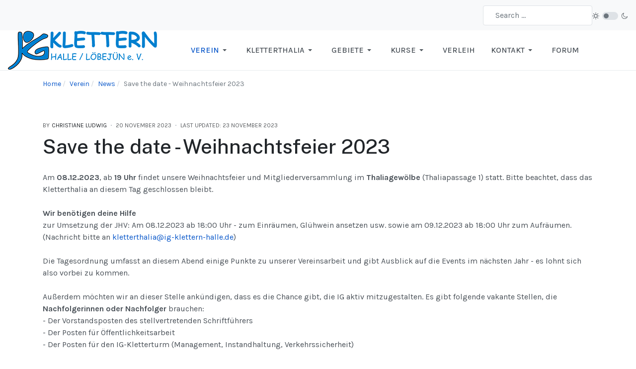

--- FILE ---
content_type: text/html; charset=utf-8
request_url: https://ig-klettern-halle.de/verein/news/529-save-the-date-weihnachtsfeier-2023
body_size: 39894
content:

<!DOCTYPE html>
<html xmlns="http://www.w3.org/1999/xhtml" class="j5" xml:lang="en-gb" lang="en-gb" dir="ltr">

<head>
  
  <meta charset="utf-8">
	<meta name="author" content="Christiane Ludwig">
	<meta name="description" content="Homepage der IG Klettern Halle/Löbejün">
	<meta name="generator" content="Joomla! - Open Source Content Management">
	<title>Save the date - Weihnachtsfeier 2023</title>
	<link href="/images/IG-Logo-only-new-small.png" rel="shortcut icon" type="image/vnd.microsoft.icon">
	<link href="https://ig-klettern-halle.de/component/search/?layout=blog&amp;id=529&amp;Itemid=142&amp;catid=18&amp;format=opensearch" rel="search" title="Search IG Klettern Halle/Löbejün e.V." type="application/opensearchdescription+xml">
<link href="/plugins/system/t4/themes/base/vendors/font-awesome5/css/all.min.css?10a062" rel="stylesheet">
	<link href="/plugins/system/t4/themes/base/vendors/font-awesome/css/font-awesome.min.css?10a062" rel="stylesheet">
	<link href="/templates/ja_purity_iv/js/owl-carousel/owl.carousel.min.css?10a062" rel="stylesheet">
	<link href="/templates/ja_purity_iv/js/aos/style.css?10a062" rel="stylesheet">
	<link href="/media/vendor/joomla-custom-elements/css/joomla-alert.min.css?0.4.1" rel="stylesheet">
	<link href="/media/com_jce/site/css/content.min.css?badb4208be409b1335b815dde676300e" rel="stylesheet">
	<link href="/media/plg_system_jcemediabox/css/jcemediabox.min.css?7d30aa8b30a57b85d658fcd54426884a" rel="stylesheet">
	<link href="/plugins/system/t4/themes/base/vendors/js-offcanvas/_css/js-offcanvas.css" rel="stylesheet">
	<link href="https://fonts.googleapis.com/css?family=Karla%3A400%2C500%2C600%2C700%7CPublic+Sans%3A300%2C400%2C500%2C600%2C700%2C800" rel="stylesheet">
	<link href="/templates/ja_purity_iv/css/template.css?bb0c9d5c915dc718aa304199ec063f86" rel="stylesheet">
	<link href="/media/t4/css/20-sub.css?6d4efda066b437e09a6834fa757c6566" rel="stylesheet">
<script src="/media/vendor/jquery/js/jquery.min.js?3.7.1"></script>
	<script src="/templates/ja_purity_iv/js/imagesloaded.pkgd.min.js?10a062"></script>
	<script src="/media/legacy/js/jquery-noconflict.min.js?504da4"></script>
	<script src="/media/vendor/jquery-migrate/js/jquery-migrate.min.js?3.5.2"></script>
	<script src="/templates/ja_purity_iv/js/owl-carousel/owl.carousel.min.js?10a062"></script>
	<script src="/templates/ja_purity_iv/js/aos/script.js?10a062"></script>
	<script src="/templates/ja_purity_iv/js/jquery.cookie.js?10a062"></script>
	<script src="/templates/ja_purity_iv/js/isotope.pkgd.min.js?10a062"></script>
	<script type="application/json" class="joomla-script-options new">{"joomla.jtext":{"JSHOW":"Show","JHIDE":"Hide","ERROR":"Error","MESSAGE":"Message","NOTICE":"Notice","WARNING":"Warning","JCLOSE":"Close","JOK":"OK","JOPEN":"Open"},"system.paths":{"root":"","rootFull":"https:\/\/ig-klettern-halle.de\/","base":"","baseFull":"https:\/\/ig-klettern-halle.de\/"},"csrf.token":"f94157153ee3393be761bb54c2cfac1c","system.keepalive":{"interval":840000,"uri":"\/component\/ajax\/?format=json"}}</script>
	<script src="/media/system/js/core.min.js?a3d8f8"></script>
	<script src="/media/vendor/webcomponentsjs/js/webcomponents-bundle.min.js?2.8.0" nomodule defer></script>
	<script src="/media/system/js/joomla-hidden-mail.min.js?80d9c7" type="module"></script>
	<script src="/media/system/js/keepalive.min.js?08e025" type="module"></script>
	<script src="/media/system/js/messages.min.js?9a4811" type="module"></script>
	<script src="/media/vendor/bootstrap/js/dropdown.min.js?5.3.8" type="module"></script>
	<script src="/media/vendor/bootstrap/js/collapse.min.js?5.3.8" type="module"></script>
	<script src="/media/plg_system_jcemediabox/js/jcemediabox.min.js?7d30aa8b30a57b85d658fcd54426884a"></script>
	<script src="/plugins/system/t4/themes/base/vendors/js-offcanvas/_js/js-offcanvas.pkgd.js"></script>
	<script src="/plugins/system/t4/themes/base/vendors/bodyscrolllock/bodyScrollLock.min.js"></script>
	<script src="/plugins/system/t4/themes/base/js/offcanvas.js"></script>
	<script src="/templates/ja_purity_iv/js/template.js"></script>
	<script src="/plugins/system/t4/themes/base/js/base.js?10a062"></script>
	<script src="/media/system/js/fields/passwordview.min.js?10a062"></script>
	<script src="/plugins/system/t4/themes/base/js/megamenu.js"></script>
	<script type="application/ld+json">{"@context":"https://schema.org","@type":"BreadcrumbList","@id":"https://ig-klettern-halle.de/#/schema/BreadcrumbList/260","itemListElement":[{"@type":"ListItem","position":1,"name":"Home","item":"https://ig-klettern-halle.de/"},{"@type":"ListItem","position":2,"name":"Verein","item":"https://ig-klettern-halle.de/"},{"@type":"ListItem","position":3,"name":"News","item":"https://ig-klettern-halle.de/verein/news"},{"@type":"ListItem","position":4,"name":"Save the date - Weihnachtsfeier 2023"}]}</script>
	<script type="application/ld+json">{"@context":"https://schema.org","@graph":[{"@type":"Organization","@id":"https://ig-klettern-halle.de/#/schema/Organization/base","name":"IG Klettern Halle/Löbejün e.V.","url":"https://ig-klettern-halle.de/"},{"@type":"WebSite","@id":"https://ig-klettern-halle.de/#/schema/WebSite/base","url":"https://ig-klettern-halle.de/","name":"IG Klettern Halle/Löbejün e.V.","publisher":{"@id":"https://ig-klettern-halle.de/#/schema/Organization/base"}},{"@type":"WebPage","@id":"https://ig-klettern-halle.de/#/schema/WebPage/base","url":"https://ig-klettern-halle.de/verein/news/529-save-the-date-weihnachtsfeier-2023","name":"Save the date - Weihnachtsfeier 2023","description":"Homepage der IG Klettern Halle/Löbejün","isPartOf":{"@id":"https://ig-klettern-halle.de/#/schema/WebSite/base"},"about":{"@id":"https://ig-klettern-halle.de/#/schema/Organization/base"},"inLanguage":"en-GB","breadcrumb":{"@id":"https://ig-klettern-halle.de/#/schema/BreadcrumbList/260"}},{"@type":"Article","@id":"https://ig-klettern-halle.de/#/schema/com_content/article/529","name":"Save the date - Weihnachtsfeier 2023","headline":"Save the date - Weihnachtsfeier 2023","inLanguage":"en-GB","author":{"@type":"Person","name":"Christiane Ludwig"},"dateModified":"2023-11-23T00:00:00+00:00","isPartOf":{"@id":"https://ig-klettern-halle.de/#/schema/WebPage/base"}}]}</script>
	<script>jQuery(document).ready(function(){WfMediabox.init({"base":"\/","theme":"standard","width":"","height":"","lightbox":0,"shadowbox":0,"icons":1,"overlay":1,"overlay_opacity":0.8,"overlay_color":"#000000","transition_speed":500,"close":2,"labels":{"close":"Close","next":"Next","previous":"Previous","cancel":"Cancel","numbers":"{{numbers}}","numbers_count":"{{current}} of {{total}}","download":"Download"},"swipe":true,"expand_on_click":true});});</script>


  <!--[if lt IE 9]>
    <script src="/media/jui/js/html5.js"></script>
  <![endif]-->
  <meta name="viewport"  content="width=device-width, initial-scale=1, maximum-scale=1, user-scalable=yes"/>
  <style  type="text/css">
    @-webkit-viewport   { width: device-width; }
    @-moz-viewport      { width: device-width; }
    @-ms-viewport       { width: device-width; }
    @-o-viewport        { width: device-width; }
    @viewport           { width: device-width; }
  </style>
  <meta name="HandheldFriendly" content="true"/>
  <meta name="apple-mobile-web-app-capable" content="YES"/>
  <!-- //META FOR IOS & HANDHELD -->
  
</head>

<body class="site-default navigation-default theme-default layout-business nav-breakpoint-lg oc-desktop com_content view-article item-142 loaded-bs5 light-active" data-jver="5" jadark-cookie-id="jadark-c37cbda1113bd1a8d5ea85f0ab135c8b">
  
  <div class="t4-offcanvas" data-offcanvas-options='{"modifiers":"right,overlay"}' id="off-canvas-right" role="complementary" style="display:none;">
	<div class="t4-off-canvas-header">
	 		  <a href="https://ig-klettern-halle.de/" title="IG Klettern Halle/Löbejün e.V.">
	  	    	  	
	    	      <span class="d-light ">
	        <img class="logo-img" src="/images/IG-Logo-lang-new_header.png" alt="IG Klettern Halle/Löbejün e.V." />
	      </span>

	      	      <span class="d-dark ">
	        <img class="logo-img" src="/images/IG-Logo-lang-new_header.png#joomlaImage://local-images/IG-Logo-lang-new_header.png?width=300&height=78" alt="IG Klettern Halle/Löbejün e.V." />
	      </span>
	      	    
	  	  </a>
	  		<button type="button" class="close js-offcanvas-close" data-bs-dismiss="modal" aria-hidden="true">×</button>
	</div>

	<div class="t4-off-canvas-body menu-item-drill" data-effect="drill">
		<div class="t4-module module " id="Mod168"><div class="module-inner"><h3 class="module-title "><span>Login</span></h3><div class="module-ct"><form id="login-form" class="mod-login" action="/verein/news/529-save-the-date-weihnachtsfeier-2023" method="post">

	
	<div class="mod-login__userdata userdata">
		<div class="mod-login__username form-group">
							<div class="input-group">
					<input id="modlgn-username" type="text" name="username" class="form-control" placeholder="Username">
					<span class="input-group-append">
						<label for="modlgn-username" class="sr-only">Username</label>
						<span class="input-group-text icon-user hasTooltip" title="Username"></span>
					</span>
				</div>
					</div>

		<div class="mod-login__password form-group">
							<div class="input-group">
					<input id="modlgn-passwd" type="password" name="password" class="form-control" placeholder="Password">
					<span class="input-group-append">
						<span class="sr-only">Show</span>
						<span class="input-group-text icon-lock" aria-hidden="true"></span>
					</span>
				</div>
					</div>

					
		

					<div class="mod-login__remember form-group">
				<div id="form-login-remember" class="form-check">
					<label class="form-check-label">
						<input type="checkbox" name="remember" class="form-check-input" value="yes">
						Remember Me					</label>
				</div>
			</div>
		
		<div class="mod-login__submit form-group">
			<button type="submit" name="Submit" class="btn btn-primary">Log in</button>
		</div>

					<ul class="mod-login__options list-unstyled">
							<li>
					<a href="/component/users/registration?Itemid=133">
					Create an account <span class="icon-arrow-right"></span></a>
				</li>
							<li>
					<a href="/component/users/remind?Itemid=133">
					Forgot your username?</a>
				</li>
				<li>
					<a href="/component/users/reset?Itemid=133">
					Forgot your password?</a>
				</li>
			</ul>
		<input type="hidden" name="option" value="com_users">
		<input type="hidden" name="task" value="user.login">
		<input type="hidden" name="return" value="aHR0cHM6Ly9pZy1rbGV0dGVybi1oYWxsZS5kZS92ZXJlaW4vbmV3cy81Mjktc2F2ZS10aGUtZGF0ZS13ZWlobmFjaHRzZmVpZXItMjAyMw==">
		<input type="hidden" name="f94157153ee3393be761bb54c2cfac1c" value="1">	</div>
	</form>
</div></div></div>
	</div>

	</div>
  <main>
    <div class="t4-wrapper">
      <div class="t4-content">
        <div class="t4-content-inner">
          
<div id="t4-topbar" class="t4-section  t4-topbar">
<div class="t4-section-inner container"><!-- TOPBAR BLOCK -->
<div class="topbar-wrap d-flex align-items-center justify-content-between collapse-static">
  <div class="topbar-l d-none d-lg-block">
    
  </div>

  <div class="topbar-l d-flex align-items-center gap-3">
    <div class="mod-search search ">
	<form action="/verein/news/529-save-the-date-weihnachtsfeier-2023" method="post">
		<input name="searchword" id="mod-search-searchword100" class="form-control" type="search" placeholder="Search ...">		<input type="hidden" name="option" value="com_search">
		<input type="hidden" name="task" value="search">
		<input type="hidden" name="limit" value="10">
		<input type="hidden" name="Itemid" value="142">
	</form>
</div>

    
  <div class="ja-dark-mode">
    <div class="mode-light">
      <svg width="14" height="14" viewBox="0 0 16 16" fill="none" xmlns="http://www.w3.org/2000/svg" class="svg-light">
        <path d="M4.22902 3.286L3.28635 2.34334C3.02635 2.083 2.60369 2.083 2.34369 2.34334C2.08335 2.60367 2.08335 3.02567 2.34369 3.286L3.28635 4.22866C3.41635 4.359 3.58702 4.424 3.75768 4.424C3.92835 4.424 4.09902 4.359 4.22902 4.22866C4.48935 3.96833 4.48935 3.54633 4.22902 3.286Z" />
        <path d="M2 7.33333H0.666667C0.298667 7.33333 0 7.63199 0 7.99999C0 8.368 0.298667 8.66666 0.666667 8.66666H2C2.368 8.66666 2.66667 8.368 2.66667 7.99999C2.66667 7.63199 2.368 7.33333 2 7.33333Z" />
        <path d="M4.22902 11.7713C3.96902 11.511 3.54635 11.511 3.28635 11.7713L2.34369 12.714C2.08335 12.9743 2.08335 13.3963 2.34369 13.6567C2.47369 13.787 2.64435 13.852 2.81502 13.852C2.98569 13.852 3.15635 13.787 3.28635 13.6567L4.22902 12.714C4.48935 12.4537 4.48935 12.0317 4.22902 11.7713Z" />
        <path d="M8.00065 13.3333C7.63265 13.3333 7.33398 13.632 7.33398 14V15.3333C7.33398 15.7013 7.63265 16 8.00065 16C8.36865 16 8.66732 15.7013 8.66732 15.3333V14C8.66732 13.632 8.36865 13.3333 8.00065 13.3333Z" />
        <path d="M13.6567 12.714L12.7141 11.7713C12.4541 11.511 12.0314 11.511 11.7714 11.7713C11.5111 12.0317 11.5111 12.4537 11.7714 12.714L12.7141 13.6567C12.8441 13.787 13.0148 13.852 13.1854 13.852C13.3561 13.852 13.5267 13.787 13.6567 13.6567C13.9171 13.3963 13.9171 12.9743 13.6567 12.714Z" />
        <path d="M15.334 7.33333H14.0007C13.6327 7.33333 13.334 7.63199 13.334 7.99999C13.334 8.368 13.6327 8.66666 14.0007 8.66666H15.334C15.702 8.66666 16.0007 8.368 16.0007 7.99999C16.0007 7.63199 15.702 7.33333 15.334 7.33333Z" />
        <path d="M13.6567 2.34334C13.3967 2.083 12.9741 2.083 12.7141 2.34334L11.7714 3.286C11.5111 3.54633 11.5111 3.96833 11.7714 4.22866C11.9014 4.359 12.0721 4.424 12.2428 4.424C12.4134 4.424 12.5841 4.359 12.7141 4.22866L13.6567 3.286C13.9171 3.02567 13.9171 2.60367 13.6567 2.34334Z" />
        <path d="M8.00065 0C7.63265 0 7.33398 0.298667 7.33398 0.666667V2C7.33398 2.368 7.63265 2.66667 8.00065 2.66667C8.36865 2.66667 8.66732 2.368 8.66732 2V0.666667C8.66732 0.298667 8.36865 0 8.00065 0Z" />
        <path d="M7.99935 3.66667C5.61002 3.66667 3.66602 5.61067 3.66602 8C3.66602 10.3893 5.61002 12.3333 7.99935 12.3333C10.3887 12.3333 12.3327 10.3893 12.3327 8C12.3327 5.61067 10.3887 3.66667 7.99935 3.66667ZM7.99935 11C6.34535 11 4.99935 9.654 4.99935 8C4.99935 6.346 6.34535 5.00001 7.99935 5.00001C9.65335 5.00001 10.9993 6.346 10.9993 8C10.9993 9.654 9.65335 11 7.99935 11Z" />
      </svg>
    </div>

    <div class="dark-mode-status">
      <span></span>
    </div>

    <div class="mode-dark">
      <svg width="14" height="14" viewBox="0 0 16 16" fill="none" xmlns="http://www.w3.org/2000/svg" class="svg-dark">
        <path d="M14.6691 8.93962C14.5259 8.90384 14.3828 8.93962 14.2576 9.02908C13.7924 9.42269 13.2556 9.74474 12.6652 9.95944C12.1106 10.1741 11.5023 10.2815 10.8582 10.2815C9.40898 10.2815 8.08502 9.69106 7.13677 8.74282C6.18852 7.79457 5.5981 6.4706 5.5981 5.0214C5.5981 4.41309 5.70545 3.82267 5.88437 3.28593C6.08117 2.7134 6.36744 2.19455 6.74316 1.74726C6.90418 1.55046 6.8684 1.26419 6.67159 1.10317C6.54635 1.01371 6.40322 0.977929 6.26009 1.01371C4.73931 1.42522 3.41535 2.33768 2.4671 3.5543C1.55464 4.75302 1 6.23802 1 7.86614C1 9.81631 1.78722 11.5876 3.07541 12.8757C4.36359 14.1639 6.13485 14.9511 8.08502 14.9511C9.73103 14.9511 11.2518 14.3786 12.4684 13.4304C13.7029 12.4642 14.5975 11.0866 14.9732 9.51215C15.0627 9.24378 14.9196 8.9933 14.6691 8.93962ZM11.9317 12.6789C10.894 13.5019 9.57001 14.0029 8.1208 14.0029C6.42111 14.0029 4.88245 13.3051 3.77318 12.1959C2.66391 11.0866 1.96614 9.54793 1.96614 7.84825C1.96614 6.43482 2.43132 5.14664 3.23643 4.10893C3.79107 3.39327 4.48883 2.80286 5.29395 2.39135C5.20449 2.58816 5.11504 2.78497 5.04347 2.99966C4.81088 3.64375 4.70353 4.32363 4.70353 5.03929C4.70353 6.73898 5.4013 8.29553 6.51057 9.4048C7.61984 10.5141 9.1764 11.2118 10.8761 11.2118C11.6275 11.2118 12.3432 11.0866 13.0052 10.8361C13.2378 10.7467 13.4703 10.6572 13.685 10.5499C13.2556 11.3729 12.6652 12.1064 11.9317 12.6789Z" />
      </svg>
    </div>
  </div>

  </div>

</div>
<!-- // TOPBAR BLOCK --></div>
</div>

<div id="t4-header" class="t4-section  t4-header"><!-- HEADER BLOCK -->
<header class="header-block header-block-2">
  <div class="container-xxl">
    <div class="header-wrap d-flex align-items-center justify-content-between collapse-static">
      <div class="navbar-brand logo-image">
    <a href="https://ig-klettern-halle.de/" title="IG Klettern Halle/Löbejün e.V.">
        	
          <span class="d-light">
        <img class="logo-img" width="300" height="78" src="/images/IG-Logo-lang-new_header.png" alt="IG Klettern Halle/Löbejün e.V." />
      </span>

            <span class="d-dark">
        <img class="logo-img" width="300" height="78" src="/images/IG-Logo-lang-new_header.png#joomlaImage://local-images/IG-Logo-lang-new_header.png?width=300&height=78" alt="IG Klettern Halle/Löbejün e.V." />
      </span>
          
    </a>
  </div>


      <div class="t4-navbar mx-auto collapse-static">
        
<nav class="navbar navbar-expand-lg">
<button class="navbar-toggler" type="button" data-bs-toggle="collapse" data-bs-target="#t4-megamenu-mainmenu" aria-controls="t4-megamenu-mainmenu" aria-expanded="false" aria-label="Toggle navigation" style="display: none;">
    <i class="fa fa-bars toggle-bars"></i>
</button>
	<div id="t4-megamenu-mainmenu" class="t4-megamenu collapse navbar-collapse slide animate" data-duration="400">

<ul class="nav navbar-nav level0"  itemscope="itemscope" itemtype="http://www.schema.org/SiteNavigationElement">
<li class="nav-item default active dropdown parent" data-id="133" data-level="1"><a href="/" itemprop="url" class="nav-link dropdown-toggle" role="button" aria-haspopup="true" aria-expanded="false" data-bs-toggle=""><span itemprop="name"><span class="menu-item-title">Verein</span></span><i class="item-caret"></i></a><div class="dropdown-menu level1" data-bs-popper="static"><div class="dropdown-menu-inner"><ul><li class="nav-item" data-id="1873" data-level="2"><a href="/images/Articles/IG_Team_20220414.pdf" itemprop="url" class=" dropdown-item" target="_blank" rel="noopener noreferrer"><span itemprop="name"><span class="menu-item-title">Das IG-Team</span></span></a></li><li class="nav-item" data-id="125" data-level="2"><a href="/verein/wissenswertes" itemprop="url" class="dropdown-item"><span itemprop="name"><span class="menu-item-title">Wissenswertes</span></span></a></li><li class="nav-item" data-id="123" data-level="2"><a href="/verein/mitgliedschaft" itemprop="url" class="dropdown-item"><span itemprop="name"><span class="menu-item-title">Mitgliedschaft</span></span></a></li><li class="nav-item" data-id="1370" data-level="2"><a href="/verein/projekte" itemprop="url" class="dropdown-item"><span itemprop="name"><span class="menu-item-title">Projekte</span></span></a></li><li class="nav-item current active" data-id="142" data-level="2"><a href="/verein/news" itemprop="url" class="dropdown-item" aria-current="page"><span itemprop="name"><span class="menu-item-title">News</span></span></a></li><li class="nav-item" data-id="233" data-level="2"><a href="/verein/veranstaltungsplan" itemprop="url" class="dropdown-item"><span itemprop="name"><span class="menu-item-title">Veranstaltungsplan</span></span></a></li><li class="nav-item" data-id="319" data-level="2"><a href="/verein/sommersonnenwende" itemprop="url" class="dropdown-item"><span itemprop="name"><span class="menu-item-title">Sommersonnenwende</span></span></a></li><li class="nav-item" data-id="1323" data-level="2"><a href="/verein/postwintersonnenwende" itemprop="url" class="dropdown-item"><span itemprop="name"><span class="menu-item-title">PostWinterSonnenWende</span></span></a></li><li class="nav-item" data-id="609" data-level="2"><a href="/verein/ag-integration" itemprop="url" class="dropdown-item"><span itemprop="name"><span class="menu-item-title">Klettern verbindet</span></span></a></li></ul></div></div></li><li class="nav-item dropdown parent" data-id="132" data-level="1"><a href="/kletterthalia" itemprop="url" class="nav-link dropdown-toggle" role="button" aria-haspopup="true" aria-expanded="false" data-bs-toggle=""><span itemprop="name"><span class="menu-item-title">Kletterthalia</span></span><i class="item-caret"></i></a><div class="dropdown-menu level1" data-bs-popper="static"><div class="dropdown-menu-inner"><ul><li class="nav-item" data-id="522" data-level="2"><a href="https://ig-klettern-halle.de/dienstplan/plan.php" itemprop="url" class=" dropdown-item" onclick="window.open(this.href, 'targetWindow', 'toolbar=no,location=no,status=no,menubar=no,scrollbars=yes,resizable=yes,'); return false;"><span itemprop="name"><span class="menu-item-title">Aktuelle Öffnungszeiten</span></span></a></li><li class="nav-item" data-id="226" data-level="2"><a href="/kletterthalia/belegungsplan" itemprop="url" class="dropdown-item"><span itemprop="name"><span class="menu-item-title">Belegungsplan</span></span></a></li><li class="nav-item" data-id="199" data-level="2"><a href="/kletterthalia/informationen" itemprop="url" class="dropdown-item"><span itemprop="name"><span class="menu-item-title">Informationen</span></span></a></li><li class="nav-item" data-id="154" data-level="2"><a href="/kletterthalia/aktionen" itemprop="url" class="dropdown-item"><span itemprop="name"><span class="menu-item-title">Aktionen &amp; Wettkämpfe</span></span></a></li><li class="nav-item" data-id="153" data-level="2"><a href="/kletterthalia/spenderdarlehensgeber" itemprop="url" class="dropdown-item"><span itemprop="name"><span class="menu-item-title">Spender und Darlehensgeber</span></span></a></li><li class="nav-item" data-id="152" data-level="2"><a href="/kletterthalia/hausordnung" itemprop="url" class="dropdown-item"><span itemprop="name"><span class="menu-item-title">Hausordnung</span></span></a></li></ul></div></div></li><li class="nav-item dropdown parent" data-id="120" data-level="1"><a href="/klettergebiete" itemprop="url" class="nav-link dropdown-toggle" role="button" aria-haspopup="true" aria-expanded="false" data-bs-toggle=""><span itemprop="name"><span class="menu-item-title">Gebiete</span></span><i class="item-caret"></i></a><div class="dropdown-menu level1" data-bs-popper="static"><div class="dropdown-menu-inner"><ul><li class="nav-item" data-id="203" data-level="2"><a href="/klettergebiete/karte-v2" itemprop="url" class="dropdown-item"><span itemprop="name"><span class="menu-item-title">Karte</span></span></a></li><li class="nav-item dropdown dropright dropend parent" data-id="1655" data-level="2"><a href="/klettergebiete/thüringer-bahnhof" itemprop="url" class="dropdown-item dropdown-toggle" role="button" aria-haspopup="true" aria-expanded="false" data-bs-toggle=""><span itemprop="name"><span class="menu-item-title">Thüringer Bahnhof</span></span><i class="item-caret"></i></a><div class="dropdown-menu level2" data-bs-popper="static"><div class="dropdown-menu-inner"><ul><li class="nav-item" data-id="1398" data-level="3"><a href="/klettergebiete/thüringer-bahnhof/routen-am-ig-kletterturm" itemprop="url" class="dropdown-item"><span itemprop="name"><span class="menu-item-title">Routen am IG Kletterturm</span></span></a></li></ul></div></div></li><li class="nav-item" data-id="339" data-level="2"><a href="/klettergebiete/regeln-der-klettergebiete" itemprop="url" class="dropdown-item"><span itemprop="name"><span class="menu-item-title">Regeln der Klettergebiete</span></span></a></li><li class="nav-item" data-id="145" data-level="2"><a href="/klettergebiete/zeltplatzaktienbruchmenu" itemprop="url" class="dropdown-item"><span itemprop="name"><span class="menu-item-title">Zeltplatz Aktienbruch</span></span></a></li></ul></div></div></li><li class="nav-item dropdown parent" data-id="111" data-level="1"><a href="#" itemprop="url" class=" nav-link dropdown-toggle anchoring" role="button" aria-haspopup="true" aria-expanded="false" data-bs-toggle=""><span itemprop="name"><span class="menu-item-title">Kurse</span></span><i class="item-caret"></i></a><div class="dropdown-menu level1" data-bs-popper="static"><div class="dropdown-menu-inner"><ul><li class="nav-item" data-id="811" data-level="2"><a href="/kurse/öffentliche-einrichtungen-schule,-kita,-verein" itemprop="url" class="dropdown-item"><span itemprop="name"><span class="menu-item-title">Öffentliche Einrichtungen (Schule, Kita, Verein)</span></span></a></li><li class="nav-item" data-id="594" data-level="2"><a href="/kurse/kinder-jugendkurse" itemprop="url" class="dropdown-item"><span itemprop="name"><span class="menu-item-title">Kinder- &amp; Jugendkurse</span></span></a></li><li class="nav-item" data-id="1350" data-level="2"><a href="/kurse/klettercamp" itemprop="url" class="dropdown-item"><span itemprop="name"><span class="menu-item-title">Klettercamp</span></span></a></li><li class="nav-item" data-id="595" data-level="2"><a href="/kurse/outdoorkurse" itemprop="url" class="dropdown-item"><span itemprop="name"><span class="menu-item-title">Outdoorkurse</span></span></a></li><li class="nav-item dropdown dropright dropend parent" data-id="1361" data-level="2"><a href="/kurse/outdoorkurse-termine" itemprop="url" class="dropdown-item dropdown-toggle" role="button" aria-haspopup="true" aria-expanded="false" data-bs-toggle=""><span itemprop="name"><span class="menu-item-title">Termine</span></span><i class="item-caret"></i></a><div class="dropdown-menu level2" data-bs-popper="static"><div class="dropdown-menu-inner"><ul><li class="nav-item" data-id="2204" data-level="3"><a href="/kurse/outdoorkurse-termine/kletterturm-thueringer-bahnhof" itemprop="url" class="dropdown-item"><span itemprop="name"><span class="menu-item-title">Kletterturm Thüringer Bahnhof</span></span></a></li><li class="nav-item" data-id="2205" data-level="3"><a href="/kurse/outdoorkurse-termine/fetter-kletter" itemprop="url" class="dropdown-item"><span itemprop="name"><span class="menu-item-title">Fetter Kletter</span></span></a></li><li class="nav-item" data-id="2206" data-level="3"><a href="/kurse/outdoorkurse-termine/klettergarten-löbejün" itemprop="url" class="dropdown-item"><span itemprop="name"><span class="menu-item-title">Klettergarten Löbejün</span></span></a></li><li class="nav-item" data-id="2207" data-level="3"><a href="/kurse/outdoorkurse-termine/klettergarten-riveufer" itemprop="url" class="dropdown-item"><span itemprop="name"><span class="menu-item-title">Klettergarten Riveufer</span></span></a></li><li class="nav-item" data-id="2208" data-level="3"><a href="/kurse/outdoorkurse-termine/klettergarten-landsberg" itemprop="url" class="dropdown-item"><span itemprop="name"><span class="menu-item-title">Klettergarten Landsberg</span></span></a></li><li class="nav-item" data-id="2209" data-level="3"><a href="/kurse/outdoorkurse-termine/mitropawand" itemprop="url" class="dropdown-item"><span itemprop="name"><span class="menu-item-title">Mitropawand</span></span></a></li><li class="nav-item" data-id="2210" data-level="3"><a href="/kurse/outdoorkurse-termine/galgenberg" itemprop="url" class="dropdown-item"><span itemprop="name"><span class="menu-item-title">Galgenberg</span></span></a></li><li class="nav-item" data-id="2211" data-level="3"><a href="/kurse/outdoorkurse-termine/peißnitzbrücke" itemprop="url" class="dropdown-item"><span itemprop="name"><span class="menu-item-title">Peißnitzbrücke</span></span></a></li><li class="nav-item" data-id="2212" data-level="3"><a href="/kurse/outdoorkurse-termine/klausbergtraversen" itemprop="url" class="dropdown-item"><span itemprop="name"><span class="menu-item-title">Klausbergtraversen</span></span></a></li></ul></div></div></li></ul></div></div></li><li class="nav-item" data-id="1377" data-level="1"><a href="/verleih" itemprop="url" class="nav-link"><span itemprop="name"><span class="menu-item-title">Verleih</span></span></a></li><li class="nav-item dropdown parent" data-id="114" data-level="1"><a href="/kontakt" itemprop="url" class="nav-link dropdown-toggle" role="button" aria-haspopup="true" aria-expanded="false" data-bs-toggle=""><span itemprop="name"><span class="menu-item-title">Kontakt</span></span><i class="item-caret"></i></a><div class="dropdown-menu level1" data-bs-popper="static"><div class="dropdown-menu-inner"><ul><li class="nav-item" data-id="2034" data-level="2"><a href="/kontakt/vorstand" itemprop="url" class="dropdown-item"><span itemprop="name"><span class="menu-item-title">Vorstand</span></span></a></li><li class="nav-item" data-id="231" data-level="2"><a href="/kontakt/beirat" itemprop="url" class="dropdown-item"><span itemprop="name"><span class="menu-item-title">Beirat</span></span></a></li><li class="nav-item" data-id="367" data-level="2"><a href="/kontakt/technik" itemprop="url" class="dropdown-item"><span itemprop="name"><span class="menu-item-title">Technik</span></span></a></li><li class="nav-item" data-id="1371" data-level="2"><a href="/kontakt/gebietsbetreuer" itemprop="url" class="dropdown-item"><span itemprop="name"><span class="menu-item-title">Gebietsbetreuer</span></span></a></li><li class="nav-item" data-id="1372" data-level="2"><a href="/kontakt/klowart" itemprop="url" class="dropdown-item"><span itemprop="name"><span class="menu-item-title">Klowart</span></span></a></li><li class="nav-item" data-id="1387" data-level="2"><a href="/kontakt/turmwart" itemprop="url" class="dropdown-item"><span itemprop="name"><span class="menu-item-title">Turmwart</span></span></a></li><li class="nav-item" data-id="1389" data-level="2"><a href="/kontakt/routenbau" itemprop="url" class="dropdown-item"><span itemprop="name"><span class="menu-item-title">Routenbau</span></span></a></li><li class="nav-item" data-id="2079" data-level="2"><a href="/kontakt/pressereferent" itemprop="url" class="dropdown-item"><span itemprop="name"><span class="menu-item-title">Pressereferent</span></span></a></li><li class="nav-item" data-id="2080" data-level="2"><a href="/kontakt/web-content-manager" itemprop="url" class="dropdown-item"><span itemprop="name"><span class="menu-item-title">Web content manager</span></span></a></li><li class="nav-item" data-id="1348" data-level="2"><a href="/kontakt/datenschutzerklärung" itemprop="url" class="dropdown-item"><span itemprop="name"><span class="menu-item-title">Datenschutzerklärung</span></span></a></li><li class="nav-item" data-id="1346" data-level="2"><a href="/kontakt/impressum" itemprop="url" class="dropdown-item"><span itemprop="name"><span class="menu-item-title">Impressum</span></span></a></li></ul></div></div></li><li class="nav-item" data-id="2078" data-level="1"><a href="/igkhforum?view=category&amp;layout=list&amp;catid=0" itemprop="url" class="nav-link"><span itemprop="name"><span class="menu-item-title">Forum</span></span></a></li></ul></div>
</nav>

      </div>

      <div class="t4-header-r d-flex align-items-center">
        
        <nav class="navbar-expand-lg">
    <button class="navbar-toggler" type="button" data-bs-toggle="collapse" data-bs-target="#t4-megamenu-mainmenu" aria-controls="t4-megamenu-mainmenu" aria-expanded="false" aria-label="Toggle navigation">
        <i class="fa fa-bars toggle-bars"></i>
    </button>
</nav>
        <span id="triggerButton" class="btn js-offcanvas-trigger t4-offcanvas-toggle" data-offcanvas-trigger="off-canvas-right"><i class="fa fa-bars toggle-bars"></i></span>
      </div>
    </div>
  </div>
</header>
<!-- // HEADER BLOCK --></div>


<div id="t4-breadcrumbs" class="t4-section  t4-breadcrumbs">
<div class="t4-section-inner container"><nav role="navigation" aria-label="Breadcrumbs">
	<ol itemscope itemtype="https://schema.org/BreadcrumbList" class="mod-breadcrumbs breadcrumb">
					<li>You are here: &#160;</li>
		
						
				<li itemprop="itemListElement" itemscope itemtype="https://schema.org/ListItem" class="mod-breadcrumbs__item breadcrumb-item">
					<a itemprop="item" href="/" class="pathway"><span itemprop="name">Home</span></a>											<span class="divider"></span>
										<meta itemprop="position" content="1">
				</li>

							
				<li itemprop="itemListElement" itemscope itemtype="https://schema.org/ListItem" class="mod-breadcrumbs__item breadcrumb-item">
					<a itemprop="item" href="/" class="pathway"><span itemprop="name">Verein</span></a>											<span class="divider"></span>
										<meta itemprop="position" content="2">
				</li>

							
				<li itemprop="itemListElement" itemscope itemtype="https://schema.org/ListItem" class="mod-breadcrumbs__item breadcrumb-item">
					<a itemprop="item" href="/verein/news" class="pathway"><span itemprop="name">News</span></a>											<span class="divider"></span>
										<meta itemprop="position" content="3">
				</li>

							
				<li aria-current="page" itemprop="itemListElement" itemscope itemtype="https://schema.org/ListItem" class="mod-breadcrumbs__item breadcrumb-item active">
					<span itemprop="item"><span itemprop="name">Save the date - Weihnachtsfeier 2023</span></span>					<meta itemprop="position" content="4">
				</li>
				</ol>
    </nav>
</div>
</div>




<div id="t4-main-body" class="t4-section  t4-main-body">
<div class="t4-section-inner container"><div class="t4-row row">
<div class="t4-col col-md">
<div id="system-message-container" aria-live="polite"></div>
<div class="com-content-article item-page layout-2 " itemscope itemtype="https://schema.org/Article">
  <meta itemprop="inLanguage" content="en-GB">

  <div class="container">
                            
    <div class="top-article-info">
      <div class="row v-gutters">
        <div class="col-12 align-items-center d-flex">
          <div class="intro-article-info">
            
            
                        
            
            <div class="article-aside">
                              <dl class="article-info text-muted">

  
    <dt class="article-info-term">
          </dt>
    
    
      
  
          <dd class="createdby" itemprop="author" itemscope itemtype="https://schema.org/Person">
					<span  class="author-img">
				<img src="https://ig-klettern-halle.de//media/t4/author/default.jpg" alt="Christiane Ludwig">				</span>
				By <span itemprop="name">Christiane Ludwig</span>	</dd>

<span style="display: none;" itemprop="publisher" itemtype="http://schema.org/Organization" itemscope>
			<span itemprop="name">Christiane Ludwig</span></span>
    
    
    
          <dd class="create">
	<span class="fa fa-calendar" aria-hidden="true"></span>
	<time datetime="2023-11-20T14:50:47+01:00" itemprop="dateCreated">
		20 November 2023	</time>
</dd>
    
          <dd class="modified">
	<span class="fa fa-calendar" aria-hidden="true"></span>
	<time datetime="2023-11-23T08:47:02+01:00" itemprop="dateModified">
		Last Updated: 23 November 2023	</time>
</dd>
    
      </dl>                          </div>

                          <div class="page-header">
                                  <h2 itemprop="headline">
                    Save the date - Weihnachtsfeier 2023                  </h2>
                
                                
                
                
                
              </div>
            
            <div class="desc-article">
              Am <strong>08.12.2023</strong>, ab <strong>19 Uhr</strong> findet unsere Weihnachtsfeier und Mitgliederversammlung im <strong>Thaliagewölbe</strong> (Thaliapassage 1)&nbsp;statt. Bitte beachtet, dass das Kletterthalia an diesem Tag geschlossen bleibt.&nbsp;<br><br><strong>Wir benötigen deine Hilfe&nbsp;</strong><br>zur Umsetzung der JHV: Am 08.12.2023 ab 18:00 Uhr - zum Einräumen, Glühwein ansetzen usw. sowie am 09.12.2023 ab 18:00 Uhr zum Aufräumen. (Nachricht bitte an&nbsp;<a href="mailto:kletterthalia@ig-klettern-halle.de" target="_blank"></a><joomla-hidden-mail  is-link="1" is-email="1" first="a2xldHRlcnRoYWxpYQ==" last="aWcta2xldHRlcm4taGFsbGUuZGU=" text="a2xldHRlcnRoYWxpYUBpZy1rbGV0dGVybi1oYWxsZS5kZQ==" base="" >This email address is being protected from spambots. You need JavaScript enabled to view it.</joomla-hidden-mail>)<br><br>Die Tagesordnung umfasst an diesem Abend einige Punkte zu unserer Vereinsarbeit und gibt Ausblick auf die Events im nächsten Jahr - es lohnt sich also vorbei zu kommen.&nbsp;<br><br>Außerdem möchten wir an dieser Stelle ankündigen, dass es die Chance gibt, die IG aktiv mitzugestalten. Es gibt folgende vakante Stellen, die <strong>Nachfolgerinnen oder Nachfolger</strong> brauchen:<br>- Der Vorstandsposten des stellvertretenden Schriftführers <br>- Der Posten für Öffentlichkeitsarbeit<br>- Der Posten für den IG-Kletterturm (Management, Instandhaltung, Verkehrssicherheit) <br><br>Wenn du Interesse oder auch Fragen zu den Posten hast, melde dich gerne schon vor der JHV bei uns (<a href="mailto:verwaltung@ig-klettern-halle.de" target="_blank"></a><joomla-hidden-mail  is-link="1" is-email="1" first="dmVyd2FsdHVuZw==" last="aWcta2xldHRlcm4taGFsbGUuZGU=" text="dmVyd2FsdHVuZ0BpZy1rbGV0dGVybi1oYWxsZS5kZQ==" base="" >This email address is being protected from spambots. You need JavaScript enabled to view it.</joomla-hidden-mail>).&nbsp;<br><br>Wir freuen uns auf Euch!            </div>

            <div class="bottom-meta d-flex">
        
        <!-- Show voting form -->
                <!-- End showing -->
      </div>
          </div>
        </div>      
    </div>
  </div>

  <div class="container">
    <div class="top-article-info">
      <div class="article-inner">
        <div class="row">
          <div class="col-12 order-1 order-md-2">
            
            
              
              
              <div itemprop="articleBody" class="article-body">
                                                </div>

                            
              
<nav class="pagenavigation" aria-label="Page Navigation">
    <span class="pagination ms-0">
                <a class="btn btn-sm btn-secondary previous" href="/verein/news/535-bilder-vom-neubaubloc-15" rel="prev">
            <span class="visually-hidden">
                Previous article: Bilder vom Neubaubloc 15            </span>
            <span class="icon-chevron-left" aria-hidden="true"></span> <span aria-hidden="true">Prev</span>            </a>
                    <a class="btn btn-sm btn-secondary next" href="/verein/news/527-hoch-hinaus-mit-kindern-und-jugendlichen-mit-beeinträchtigung" rel="next">
            <span class="visually-hidden">
                Next article: Hoch hinaus mit Kindern und Jugendlichen mit Beeinträchtigung            </span>
            <span aria-hidden="true">Next</span> <span class="icon-chevron-right" aria-hidden="true"></span>            </a>
        </span>
</nav>

              
                          
            
          </div>
        </div>
      </div>
    </div>
  </div>
</div>

<script>
jQuery(document).ready(function ($) {
  if ($('.sidebar-r').length > 0 || $('.sidebar-l').length > 0) {
    $('.item-page').addClass('has-sidebar');
  } else {
    $('.item-page').addClass('no-sidebar');
    $('#t4-main-body > .t4-section-inner').removeClass('container').addClass('container-fluid');
  }
});
</script>
</div>

</div></div>
</div>



<div id="t4-footnav" class="t4-section  t4-footnav  border-top">
<div class="t4-section-inner container"><!-- FOOTER BLOCK -->
<div class="container-xxl">
  <div class="row">
    <div class="col-12 col-lg-4">
      
    </div>
    <div class="col-6 col-md-3 col-lg-2">
      
    </div>
    <div class="col-6 col-md-3 col-lg-2">
      
    </div>
    <div class="col-6 col-md-3 col-lg-2">
      
    </div>
    <div class="col-6 col-md-3 col-lg-2">
      
    </div>
  </div>
</div>
<!-- // FOOTER BLOCK --></div>
</div>

<a href='javascript:' id='back-to-top'><i class='fa fa-chevron-up'></i></a>
        </div>
      </div>
    </div>
  </main>
  
</body>
</html>
